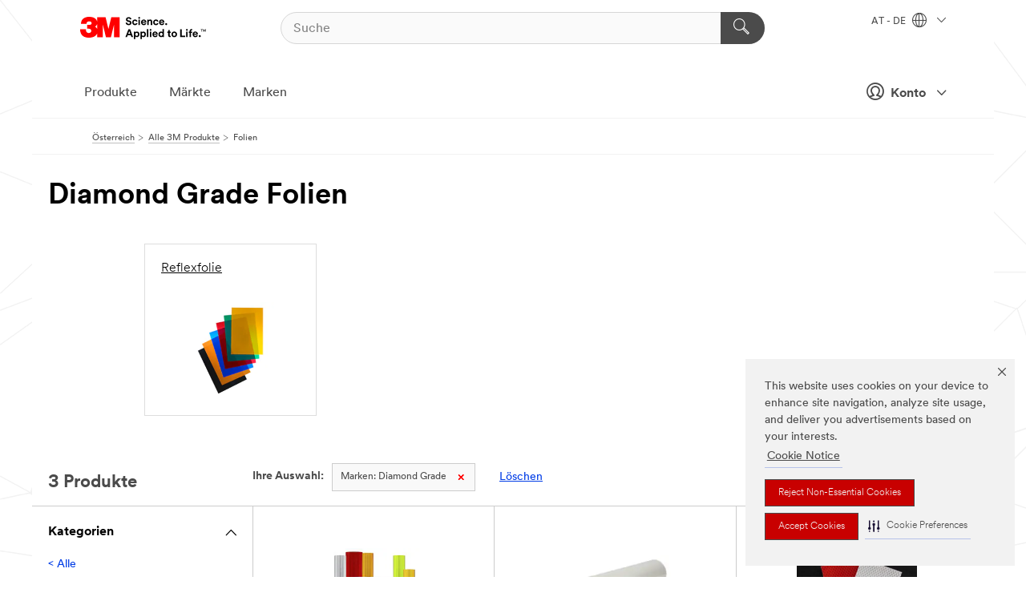

--- FILE ---
content_type: text/html; charset=UTF-8
request_url: https://www.3maustria.at/3M/de_AT/p/c/folien/b/diamond-grade/
body_size: 13787
content:
<!DOCTYPE html>
<html lang="de-AT">
 <head><meta http-equiv="X-UA-Compatible" content="IE=EDGE"><script type="text/javascript" src="https://cdn-prod.securiti.ai/consent/auto_blocking/0638aaa2-354a-44c0-a777-ea4db9f7bf8a/801f2468-8ca0-466a-9559-d3a44ea93778.js"></script><script>(function(){var s=document.createElement('script');s.src='https://cdn-prod.securiti.ai/consent/cookie-consent-sdk-loader.js';s.setAttribute('data-tenant-uuid', '0638aaa2-354a-44c0-a777-ea4db9f7bf8a');s.setAttribute('data-domain-uuid', '801f2468-8ca0-466a-9559-d3a44ea93778');s.setAttribute('data-backend-url', 'https://app.securiti.ai');s.setAttribute('data-skip-css', 'false');s.defer=true;var parent_node=document.head || document.body;parent_node.appendChild(s);})()</script><script src="https://tags.tiqcdn.com/utag/3m/redeploy-gdpr/prod/utag.sync.js"></script><script>if (typeof utag_data == 'undefined') utag_data = {};</script>
<title>Diamond Grade Folien | 3M Österreich</title>
  <meta charset="utf-8">
  <meta name="viewport" content="width=device-width, initial-scale=1.0">
<meta name="DCSext.Brand" content="Diamond Grade">
<meta name="DCSext.Business" content="Transport & Electronic Bus Group">
<meta name="DCSext.CDC" content="KT">
<meta name="DCSext.Dimension_FUZE_Featured_Brands" content="Diamond Grade">
<meta name="DCSext.Hierarchy" content="GPH10003">
<meta name="DCSext.ewcd_url" content="Z6_79L2HO02KO3O10Q639V7L0A534 | Z6_79L2HO02KGTNF0Q98PTB7K3T93">
<meta name="DCSext.locale" content="de_AT">
<meta name="DCSext.page" content="CORP_SNAPS_GPH_AT">
<meta name="DCSext.platform" content="FUZE">
<meta name="DCSext.site" content="CORP_SNAPS_GPH">
<meta name="WT.dcsvid" content="">
<meta name="application-name" content="MMM-ext">
<meta name="dc_coverage" content="AT">
<meta name="description" content="Folien">
<meta name="entity.categoryId" content="GPH10003">
<meta name="format-detection" content="telephone=no">
<meta name="generatedBySNAPS" content="true">
<meta http-equiv="cleartype" content="on">
<meta http-equiv="format-detection" content="telephone=no">
<meta http-equiv="imagetoolbar" content="no">
<meta name="mmmsite" content="CORP_SNAPS_GPH">
<meta name="pageTemplateId" content="PageSlot">
<meta name="mmm:serp" content="https://www.3maustria.at/3M/de_AT/p/c/folien/b/diamond-grade/"/>
<link rel="canonical" href="https://www.3maustria.at/3M/de_AT/p/c/folien/b/diamond-grade/" /><!--  <PageMap><DataObject type="server"><Attribute name="node">fd-3 | WebSphere_Portal</Attribute>
<Attribute name="placeUniquename">CORP_SNAPS_GPH</Attribute>
<Attribute name="sitebreadcrumb">Z6_79L2HO02KGTNF0Q98PTB7K3T93</Attribute>
<Attribute name="themeVersion">2025.12</Attribute>
<Attribute name="pageUniquename">CORP_SNAPS_GPH_AT</Attribute>
</DataObject>
<DataObject type="page"><Attribute name="site">Z6_79L2HO02KO3O10Q639V7L0A534 | CORP_SNAPS_GPH</Attribute>
<Attribute name="currentpage">Z6_79L2HO02KGTNF0Q98PTB7K3T93</Attribute>
<Attribute name="currentuniquename">CORP_SNAPS_GPH_AT</Attribute>
</DataObject>
</PageMap> --><link rel="shortcut icon" type="image/ico" href="/favicon.ico" />
<link rel="apple-touch-icon-precomposed" sizes="57x57" href="/3m_theme_assets/themes/3MTheme/assets/images/unicorn/3M_Bookmark_Icon_57x57.png" />
<link rel="apple-touch-icon-precomposed" sizes="60x60" href="/3m_theme_assets/themes/3MTheme/assets/images/unicorn/3M_Bookmark_Icon_60x60.png" />
<link rel="apple-touch-icon-precomposed" sizes="72x72" href="/3m_theme_assets/themes/3MTheme/assets/images/unicorn/3M_Bookmark_Icon_72x72.png" />
<link rel="apple-touch-icon-precomposed" sizes="76x76" href="/3m_theme_assets/themes/3MTheme/assets/images/unicorn/3M_Bookmark_Icon_76x76.png" />
<link rel="apple-touch-icon-precomposed" sizes="114x114" href="/3m_theme_assets/themes/3MTheme/assets/images/unicorn/3M_Bookmark_Icon_114x114.png" />
<link rel="apple-touch-icon-precomposed" sizes="120x120" href="/3m_theme_assets/themes/3MTheme/assets/images/unicorn/3M_Bookmark_Icon_120x120.png" />
<link rel="apple-touch-icon-precomposed" sizes="144x144" href="/3m_theme_assets/themes/3MTheme/assets/images/unicorn/3M_Bookmark_Icon_144x144.png" />
<link rel="apple-touch-icon-precomposed" sizes="152x152" href="/3m_theme_assets/themes/3MTheme/assets/images/unicorn/3M_Bookmark_Icon_152x152.png" />
<link rel="apple-touch-icon-precomposed" sizes="180x180" href="/3m_theme_assets/themes/3MTheme/assets/images/unicorn/3M_Bookmark_Icon_180x180.png" />
<meta name="msapplication-TileColor" content="#ffffff" />
<meta name="msapplication-square70x70logo" content="/3m_theme_assets/themes/3MTheme/assets/images/unicorn/smalltile.png" />
<meta name="msapplication-square150x150logo" content="/3m_theme_assets/themes/3MTheme/assets/images/unicorn/mediumtile.png" />
<meta name="msapplication-wide310x150logo" content="/3m_theme_assets/themes/3MTheme/assets/images/unicorn/widetile.png" />
<meta name="msapplication-square310x310logo" content="/3m_theme_assets/themes/3MTheme/assets/images/unicorn/largetile.png" />
<link rel="alternate" hreflang="es-GT" href="https://www.3m.com.gt/3M/es_GT/p/c/films-sheeting/b/diamond-grade/" /><link rel="alternate" hreflang="ko-KR" href="https://www.3m.co.kr/3M/ko_KR/p/c/films-sheeting/b/diamond-grade/" /><link rel="alternate" hreflang="es-MX" href="https://www.3m.com.mx/3M/es_MX/p/c/peliculas-laminas/b/diamond-grade/" /><link rel="alternate" hreflang="fr-BE" href="https://www.3mbelgique.be/3M/fr_BE/p/c/films/b/diamond-grade/" /><link rel="alternate" hreflang="es-PA" href="https://www.3m.com.pa/3M/es_PA/p/c/films-sheeting/b/diamond-grade/" /><link rel="alternate" hreflang="zh-TW" href="https://www.3m.com.tw/3M/zh_TW/p/c/films-sheeting/b/diamond-grade/" /><link rel="alternate" hreflang="es-HN" href="https://www.3m.com.hn/3M/es_HN/p/c/films-sheeting/b/diamond-grade/" /><link rel="alternate" hreflang="en-KW" href="https://www.3m.com.kw/3M/en_KW/p/c/films-sheeting/b/diamond-grade/" /><link rel="alternate" hreflang="hu-HU" href="https://www.3mmagyarorszag.hu/3M/hu_HU/p/c/foliak/b/diamond-grade/" /><link rel="alternate" hreflang="th-TH" href="https://www.3m.co.th/3M/th_TH/p/c/films-sheeting/b/diamond-grade/" /><link rel="alternate" hreflang="es-CL" href="https://www.3mchile.cl/3M/es_CL/p/c/peliculas-laminas/b/diamond-grade/" /><link rel="alternate" hreflang="da-DK" href="https://www.3mdanmark.dk/3M/da_DK/p/c/film-og-overdaekning/b/diamond-grade/" /><link rel="alternate" hreflang="tr-TR" href="https://www.3m.com.tr/3M/tr_TR/p/c/film-ve-kaplamalar/b/diamond-grade/" /><link rel="alternate" hreflang="en-JM" href="https://www.3m.com.jm/3M/en_JM/p/c/films-sheeting/b/diamond-grade/" /><link rel="alternate" hreflang="pt-PT" href="https://www.3m.com.pt/3M/pt_PT/p/c/peliculas/b/diamond-grade/" /><link rel="alternate" hreflang="vi-VN" href="https://www.3m.com.vn/3M/vi_VN/p/c/films-sheeting/b/diamond-grade/" /><link rel="alternate" hreflang="en-US" href="https://www.3m.com/3M/en_US/p/c/films-sheeting/b/diamond-grade/" /><link rel="alternate" hreflang="sv-SE" href="https://www.3msverige.se/3M/sv_SE/p/c/folier/b/diamond-grade/" /><link rel="alternate" hreflang="es-BO" href="https://www.3m.com.bo/3M/es_BO/p/c/films-sheeting/b/diamond-grade/" /><link rel="alternate" hreflang="en-SG" href="https://www.3m.com.sg/3M/en_SG/p/c/films-sheeting/b/diamond-grade/" /><link rel="alternate" hreflang="es-DO" href="https://www.3m.com.do/3M/es_DO/p/c/films-sheeting/b/diamond-grade/" /><link rel="alternate" hreflang="en-NZ" href="https://www.3mnz.co.nz/3M/en_NZ/p/c/films-sheeting/b/diamond-grade/" /><link rel="alternate" hreflang="es-UY" href="https://www.3m.com.uy/3M/es_UY/p/c/films-sheeting/b/diamond-grade/" /><link rel="alternate" hreflang="de-CH" href="https://www.3mschweiz.ch/3M/de_CH/p/c/folien/b/diamond-grade/" /><link rel="alternate" hreflang="en-HR" href="https://www.3m.com.hr/3M/hr_HR/p/c/films-sheeting/b/diamond-grade/" /><link rel="alternate" hreflang="en-LV" href="https://www.3m.com.lv/3M/lv_LV/p/c/films-sheeting/b/diamond-grade/" /><link rel="alternate" hreflang="en-ZA" href="https://www.3m.co.za/3M/en_ZA/p/c/films-sheeting/b/diamond-grade/" /><link rel="alternate" hreflang="fi-FI" href="https://www.3msuomi.fi/3M/fi_FI/p/c/kalvot/b/diamond-grade/" /><link rel="alternate" hreflang="en-IL" href="https://www.3misrael.co.il/3M/en_IL/p/c/films-sheeting/b/diamond-grade/" /><link rel="alternate" hreflang="fr-FR" href="https://www.3mfrance.fr/3M/fr_FR/p/c/films/b/diamond-grade/" /><link rel="alternate" hreflang="de-AT" href="https://www.3maustria.at/3M/de_AT/p/c/folien/b/diamond-grade/" /><link rel="alternate" hreflang="uk-UA" href="https://www.3m.com.ua/3M/uk_UA/p/c/plivki/b/diamond-grade/" /><link rel="alternate" hreflang="fr-CH" href="https://www.3msuisse.ch/3M/fr_CH/p/c/films/b/diamond-grade/" /><link rel="alternate" hreflang="en-ID" href="https://www.3m.co.id/3M/en_ID/p/c/films-sheeting/b/diamond-grade/" /><link rel="alternate" hreflang="no-NO" href="https://www.3mnorge.no/3M/no_NO/p/c/folier/b/diamond-grade/" /><link rel="alternate" hreflang="en-AU" href="https://www.3m.com.au/3M/en_AU/p/c/films-sheeting/b/diamond-grade/" /><link rel="alternate" hreflang="en-LB" href="https://www.3m.com/3M/en_LB/p/c/films-sheeting/b/diamond-grade/" /><link rel="alternate" hreflang="nl-NL" href="https://www.3mnederland.nl/3M/nl_NL/p/c/folies/b/diamond-grade/" /><link rel="alternate" hreflang="fr-CA" href="https://www.3mcanada.ca/3M/fr_CA/p/c/pellicules/b/diamond-grade/" /><link rel="alternate" hreflang="es-AR" href="https://www.3m.com.ar/3M/es_AR/p/c/peliculas-laminas/b/diamond-grade/" /><link rel="alternate" hreflang="es-CR" href="https://www.3m.co.cr/3M/es_CR/p/c/peliculas-laminas/b/diamond-grade/" /><link rel="alternate" hreflang="en-MY" href="https://www.3m.com.my/3M/en_MY/p/c/films-sheeting/b/diamond-grade/" /><link rel="alternate" hreflang="es-SV" href="https://www.3m.com.sv/3M/es_SV/p/c/films-sheeting/b/diamond-grade/" /><link rel="alternate" hreflang="pt-BR" href="https://www.3m.com.br/3M/pt_BR/p/c/filmes-peliculas/b/diamond-grade/" /><link rel="alternate" hreflang="de-DE" href="https://www.3mdeutschland.de/3M/de_DE/p/c/folien/b/diamond-grade/" /><link rel="alternate" hreflang="en-BG" href="https://www.3mbulgaria.bg/3M/bg_BG/p/c/films-sheeting/b/diamond-grade/" /><link rel="alternate" hreflang="cs-CZ" href="https://www.3m.cz/3M/cs_CZ/p/c/folie/b/diamond-grade/" /><link rel="alternate" hreflang="en-AE" href="https://www.3mae.ae/3M/en_AE/p/c/films-sheeting/b/diamond-grade/" /><link rel="alternate" hreflang="pl-PL" href="https://www.3mpolska.pl/3M/pl_PL/p/c/folie/b/diamond-grade/" /><link rel="alternate" hreflang="en-RS" href="https://www.3m.co.rs/3M/sr_RS/p/c/films-sheeting/b/diamond-grade/" /><link rel="alternate" hreflang="en-EE" href="https://www.3m.com.ee/3M/et_EE/p/c/films-sheeting/b/diamond-grade/" /><link rel="alternate" hreflang="sk-SK" href="https://www.3mslovensko.sk/3M/sk_SK/p/c/folie/b/diamond-grade/" /><link rel="alternate" hreflang="en-HK" href="https://www.3m.com.hk/3M/en_HK/p/c/films-sheeting/b/diamond-grade/" /><link rel="alternate" hreflang="it-IT" href="https://www.3mitalia.it/3M/it_IT/p/c/pellicole/b/diamond-grade/" /><link rel="alternate" hreflang="en-RO" href="https://www.3m.com.ro/3M/ro_RO/p/c/films-sheeting/b/diamond-grade/" /><link rel="alternate" hreflang="en-IE" href="https://www.3mireland.ie/3M/en_IE/p/c/films-sheeting/b/diamond-grade/" /><link rel="alternate" hreflang="en-CA" href="https://www.3mcanada.ca/3M/en_CA/p/c/films-sheeting/b/diamond-grade/" /><link rel="alternate" hreflang="en-NG" href="https://www.3mnigeria.com.ng/3M/en_NG/p/c/films-sheeting/b/diamond-grade/" /><link rel="alternate" hreflang="en-PK" href="https://www.3m.com.pk/3M/en_PK/p/c/films-sheeting/b/diamond-grade/" /><link rel="alternate" hreflang="nl-BE" href="https://www.3mbelgie.be/3M/nl_BE/p/c/folies/b/diamond-grade/" /><link rel="alternate" hreflang="en-KE" href="https://www.3m.co.ke/3M/en_KE/p/c/films-sheeting/b/diamond-grade/" /><link rel="alternate" hreflang="es-ES" href="https://www.3m.com.es/3M/es_ES/p/c/laminas-vinilos-y-filtros/b/diamond-grade/" /><link rel="alternate" hreflang="en-MA" href="https://www.3mmaroc.ma/3M/fr_MA/p/c/films-sheeting/b/diamond-grade/" /><link rel="alternate" hreflang="es-CO" href="https://www.3m.com.co/3M/es_CO/p/c/peliculas-laminas/b/diamond-grade/" /><link rel="alternate" hreflang="en-SI" href="https://www.3m.com/3M/sl_SI/p/c/films-sheeting/b/diamond-grade/" /><link rel="alternate" hreflang="en-QA" href="https://www.3m.com.qa/3M/en_QA/p/c/films-sheeting/b/diamond-grade/" /><link rel="alternate" hreflang="en-KZ" href="https://www.3mkazakhstan.com/3M/ru_KZ/p/c/films-sheeting/b/diamond-grade/" /><link rel="alternate" hreflang="en-SA" href="https://www.3m.com.sa/3M/en_SA/p/c/films-sheeting/b/diamond-grade/" /><link rel="alternate" hreflang="en-LT" href="https://www.3mlietuva.lt/3M/lt_LT/p/c/films-sheeting/b/diamond-grade/" /><link rel="alternate" hreflang="es-PY" href="https://www.3m.com.py/3M/es_PY/p/c/films-sheeting/b/diamond-grade/" /><link rel="alternate" hreflang="en-GR" href="https://www.3mhellas.gr/3M/el_GR/p/c/films-sheeting/b/diamond-grade/" /><link rel="alternate" hreflang="es-EC" href="https://www.3m.com.ec/3M/es_EC/p/c/films-sheeting/b/diamond-grade/" /><link rel="alternate" hreflang="en-IN" href="https://www.3mindia.in/3M/en_IN/p/c/films-sheeting/b/diamond-grade/" /><link rel="alternate" hreflang="es-NI" href="https://www.3m.com.ni/3M/es_NI/p/c/peliculas-laminas/b/diamond-grade/" /><link rel="alternate" hreflang="en-TT" href="https://www.3m.com.tt/3M/en_TT/p/c/films-sheeting/b/diamond-grade/" /><link rel="alternate" hreflang="es-PE" href="https://www.3m.com.pe/3M/es_PE/p/c/peliculas-laminas/b/diamond-grade/" /><link rel="alternate" hreflang="en-PH" href="https://www.3mphilippines.com.ph/3M/en_PH/p/c/films-sheeting/b/diamond-grade/" /><link rel="alternate" hreflang="en-GB" href="https://www.3m.co.uk/3M/en_GB/p/c/films-sheeting/b/diamond-grade/" /><link rel="stylesheet" href="/3m_theme_assets/themes/3MTheme/assets/css/build/phoenix.css?v=3.183.1" />
<link rel="stylesheet" href="/3m_theme_assets/themes/3MTheme/assets/css/unicorn-icons.css?v=3.183.1" />
<link rel="stylesheet" media="print" href="/3m_theme_assets/themes/3MTheme/assets/css/build/unicorn-print.css?v=3.183.1" />
<link rel="stylesheet" href="/3m_theme_assets/static/MDS/mammoth.css?v=3.183.1" />
<!--[if IE]><![endif]-->
<!--[if (IE 8)|(IE 7)]>
<script type="text/javascript">
document.getElementById("js-main_style").setAttribute("href", "");
</script>

<![endif]-->
<!--[if lte IE 6]><![endif]-->
<script type="text/javascript" src="/3m_theme_assets/themes/3MTheme/assets/scripts/mmmSettings.js"></script><link rel="stylesheet" href="/3m_theme_assets/themes/3MTheme/assets/css/build/gsn.css" />
<link rel="stylesheet" href="/3m_theme_assets/themes/3MTheme/assets/css/static/MyAccountDropdown/MyAccountDropdown.css" />


<script>(window.BOOMR_mq=window.BOOMR_mq||[]).push(["addVar",{"rua.upush":"false","rua.cpush":"false","rua.upre":"false","rua.cpre":"false","rua.uprl":"false","rua.cprl":"false","rua.cprf":"false","rua.trans":"","rua.cook":"false","rua.ims":"false","rua.ufprl":"false","rua.cfprl":"false","rua.isuxp":"false","rua.texp":"norulematch","rua.ceh":"false","rua.ueh":"false","rua.ieh.st":"0"}]);</script>
                              <script>!function(e){var n="https://s.go-mpulse.net/boomerang/";if("False"=="True")e.BOOMR_config=e.BOOMR_config||{},e.BOOMR_config.PageParams=e.BOOMR_config.PageParams||{},e.BOOMR_config.PageParams.pci=!0,n="https://s2.go-mpulse.net/boomerang/";if(window.BOOMR_API_key="UWRYR-C88R8-XEZDS-AZ97P-LXP2F",function(){function e(){if(!o){var e=document.createElement("script");e.id="boomr-scr-as",e.src=window.BOOMR.url,e.async=!0,i.parentNode.appendChild(e),o=!0}}function t(e){o=!0;var n,t,a,r,d=document,O=window;if(window.BOOMR.snippetMethod=e?"if":"i",t=function(e,n){var t=d.createElement("script");t.id=n||"boomr-if-as",t.src=window.BOOMR.url,BOOMR_lstart=(new Date).getTime(),e=e||d.body,e.appendChild(t)},!window.addEventListener&&window.attachEvent&&navigator.userAgent.match(/MSIE [67]\./))return window.BOOMR.snippetMethod="s",void t(i.parentNode,"boomr-async");a=document.createElement("IFRAME"),a.src="about:blank",a.title="",a.role="presentation",a.loading="eager",r=(a.frameElement||a).style,r.width=0,r.height=0,r.border=0,r.display="none",i.parentNode.appendChild(a);try{O=a.contentWindow,d=O.document.open()}catch(_){n=document.domain,a.src="javascript:var d=document.open();d.domain='"+n+"';void(0);",O=a.contentWindow,d=O.document.open()}if(n)d._boomrl=function(){this.domain=n,t()},d.write("<bo"+"dy onload='document._boomrl();'>");else if(O._boomrl=function(){t()},O.addEventListener)O.addEventListener("load",O._boomrl,!1);else if(O.attachEvent)O.attachEvent("onload",O._boomrl);d.close()}function a(e){window.BOOMR_onload=e&&e.timeStamp||(new Date).getTime()}if(!window.BOOMR||!window.BOOMR.version&&!window.BOOMR.snippetExecuted){window.BOOMR=window.BOOMR||{},window.BOOMR.snippetStart=(new Date).getTime(),window.BOOMR.snippetExecuted=!0,window.BOOMR.snippetVersion=12,window.BOOMR.url=n+"UWRYR-C88R8-XEZDS-AZ97P-LXP2F";var i=document.currentScript||document.getElementsByTagName("script")[0],o=!1,r=document.createElement("link");if(r.relList&&"function"==typeof r.relList.supports&&r.relList.supports("preload")&&"as"in r)window.BOOMR.snippetMethod="p",r.href=window.BOOMR.url,r.rel="preload",r.as="script",r.addEventListener("load",e),r.addEventListener("error",function(){t(!0)}),setTimeout(function(){if(!o)t(!0)},3e3),BOOMR_lstart=(new Date).getTime(),i.parentNode.appendChild(r);else t(!1);if(window.addEventListener)window.addEventListener("load",a,!1);else if(window.attachEvent)window.attachEvent("onload",a)}}(),"".length>0)if(e&&"performance"in e&&e.performance&&"function"==typeof e.performance.setResourceTimingBufferSize)e.performance.setResourceTimingBufferSize();!function(){if(BOOMR=e.BOOMR||{},BOOMR.plugins=BOOMR.plugins||{},!BOOMR.plugins.AK){var n=""=="true"?1:0,t="",a="amh2z3yxhuqq62l3urxa-f-14c1594a8-clientnsv4-s.akamaihd.net",i="false"=="true"?2:1,o={"ak.v":"39","ak.cp":"832420","ak.ai":parseInt("281472",10),"ak.ol":"0","ak.cr":33,"ak.ipv":4,"ak.proto":"h2","ak.rid":"9a828608","ak.r":45721,"ak.a2":n,"ak.m":"dscx","ak.n":"essl","ak.bpcip":"3.15.172.0","ak.cport":53492,"ak.gh":"23.33.25.17","ak.quicv":"","ak.tlsv":"tls1.3","ak.0rtt":"","ak.0rtt.ed":"","ak.csrc":"-","ak.acc":"","ak.t":"1769710702","ak.ak":"hOBiQwZUYzCg5VSAfCLimQ==/9iDPAbadqw/uCOYvTRKRP5WkD+faBMoLreZdXgX/NizdsAsFNlyfV9OmEK720/EwMJXrK6xEuyM2H+fHwtngwnyaoCXqQD73fCapj5geYx538K9o5Hltd1HjvU3Qhq3e3LNFXWvuONLtha3Bv1bEsledBJL2YMxmeGNJr4nSkuDoPdFjRcAJP+m1fU8P5AHoKUK9MvCHa6bX/XIBWonw80mNal+fC4OuJ56n0nESNDgUu4HChgCKs50TPuAUFqr6vBDDUqjZI/5flmw6QRoILJs8mFZagk3GB8aWvmfWRfNMG4kZm41RjTvjr9yJ/Q81kly9KiqIsfm1dpuDW5rI5tZFK0Mgf0XjtHdYryHBViCHQBHMYOcIaQyDAjroW9sdJzt8pYCsRLel40/eWJIS530VZe0HeUx/pco8vMxerM=","ak.pv":"279","ak.dpoabenc":"","ak.tf":i};if(""!==t)o["ak.ruds"]=t;var r={i:!1,av:function(n){var t="http.initiator";if(n&&(!n[t]||"spa_hard"===n[t]))o["ak.feo"]=void 0!==e.aFeoApplied?1:0,BOOMR.addVar(o)},rv:function(){var e=["ak.bpcip","ak.cport","ak.cr","ak.csrc","ak.gh","ak.ipv","ak.m","ak.n","ak.ol","ak.proto","ak.quicv","ak.tlsv","ak.0rtt","ak.0rtt.ed","ak.r","ak.acc","ak.t","ak.tf"];BOOMR.removeVar(e)}};BOOMR.plugins.AK={akVars:o,akDNSPreFetchDomain:a,init:function(){if(!r.i){var e=BOOMR.subscribe;e("before_beacon",r.av,null,null),e("onbeacon",r.rv,null,null),r.i=!0}return this},is_complete:function(){return!0}}}}()}(window);</script></head>
<body class="MMM--bodyContain MMM--body_1440"><div class="MMM--skipMenu" id="top"><ul class="MMM--skipList"><li><a href="#js-gsnMenu">Wechseln zur AT Navigation</a></li><li><a href="#ssnMenu">Wechseln zur CORP_SNAPS_GPH Navigation</a></li><li><a href="#pageContent">Zum Seiteninhalt</a></li><li><a href="#js-searchBar">Zur Suche</a></li><li><a href="#help--links">Zum Kontakt</a></li><li><a href="/3M/de_AT/unternehmen-alpine/site-map/">Zur Sitemap</a></li></ul>
</div>

    <div id="js-bodyWrapper" class="MMM--themeWrapper">
        <div class="m-dropdown-list_overlay"></div>
    <nav class="m-nav">      
      <div class="is-header_container h-fitWidth m-header_container">
        <div class="m-header">          
          <a href="/3M/de_AT/unternehmen-alpine/" aria-label="3M Logo - Opens in a new window" class="is-3MLogo m-header_logo l-smallMarginRight h-linkNoUnderline l-centerVertically" title="3M in Österreich">
            <img class="h-onDesktop m-header_logoImg" src="/3m_theme_assets/themes/3MTheme/assets/images/unicorn/Logo.svg" alt="3M Logo" />
            <img class="h-notOnDesktop l-img" src="/3m_theme_assets/themes/3MTheme/assets/images/unicorn/Logo_mobile.png" alt="3M Logo" />
          </a>                          

          

<div class="m-header_search l-smallMarginRight">
  <form class="h-fitHeight" id="typeahead-root" action="/3M/de_AT/p/">
    <input id="js-searchBar" class="m-header_searchbar h-fitWidth h-fitHeight l-centerVertically is-searchbar" name="Ntt" type="search" placeholder="Suche" aria-label="Suche">
    <button class="m-header_searchbutton" type="submit" value="Suche" aria-label="Suche">
      <i class="MMM--icn MMM--icn_search color--white"></i>
    </button>
  </form>
</div>


          <div style="display: inline-block" class="h-notOnDesktop">
            <div class="m-header_menu l-centerVertically h-notOnDesktop">
              <a href="#" class="h-linkNoUnderline link--dark is-header_menuLink is-collapsed m-header_menuLink" aria-haspopup="true" aria-controls="navOptions" aria-label="Öffnen Sie die Navigation" data-openlabel="Öffnen Sie die Navigation" data-closelabel="Schliessen">
                <i class="MMM--icn MMM--icn_hamburgerMenu is-header_menuIcon m-header_menuIcn"></i>
              </a>
              <i class="MMM--icn MMM--icn_close link--dark m-header_hiddenIcn m-header_menuIcn"></i>
            </div>
          </div>
          <div class="m-header--fix"></div>
        </div>
                
        
        <div class="m-header-madbar h-notOnDesktop">
          <div class="MAD-Bar">
            <div class="m-account mad-section">
              
              <a href="#" role="button" class="m-btn m-btn--free font--size m-navbar_loginBtn m-navbar_profileBtn link--dark is-header_madSI is-closed is-signInToggle" target="_self">
                <i class="MMM--icn MMM--icn_userHollow large-icn"></i>
                Konto
                <i class="MMM--icn MMM--icn_down_arrow mad-barSI-arrow"></i>
              </a>
              
            </div>
          </div>
        </div>
                
        <div class="m-header_overlay"></div>
        
        <!-- Profile Management Pop-Up -->
              <div class="m-navbar m-navbar-noStyle">
               <div class=" is-signInPopUp h-hidden">
                <div class="m-navbar_signInPopup font--standard mad-menu-container" aria-modal="true">                           
                  
                  <div class="signIn-linkBox">
                    <a href="https://order.3m.com/store/bComAustriaSite/de_AT/login">Bei 3M bCom anmelden</a>
                  </div>
                </div> 
               </div> 
              </div>            
            

        <div class="is-dropdown h-hidden m-navbar_container">
          <div class="m-navbar_overlay h-fitHeight h-notOnMobile is-overlay h-notOnDesktop"></div>
          <div class="m-navbar">
            <div class="m-navbar_level-1 js-navbar_level-1">

              
	          <div class="m-navbar_login m-navbar_loginProfile h-notOnMobile h-notOnTablet h-onDesktop">
              <div class="mad-section">
                <a href="#" class="m-btn m-btn--free font--size m-navbar_loginBtn m-navbar_signInBtn link--dark is-signInToggle is-header_madDesktopSI">
                  <i class="MMM--icn MMM--icn_userHollow l-centerVertically large-icn" style="padding-left: 10px; font-weight: bold;"></i>
                  Konto
                  <i class="MMM--icn mad-barSI-arrow MMM--icn_down_arrow" style="padding-left: 10px; font-size: 11px;"></i>
                </a>
              </div>
            </div>
 
              <div class="m-navbar_localization l-centerVertically">
                <a href="#" class="link--dark l-centerVertically is-localeToggle">AT - DE
                  <i class="MMM--icn MMM--icn_localizationGlobe l-centerVertically m-navbar_localGlobe" style="padding-left: 5px;"></i>
                  <i class="MMM--icn MMM--icn_down_arrow h-onDesktop" style="padding-left: 10px; font-size: 11px;"></i></a>
              </div>
              <div id="js-gsnMenu" class="m-navbar_nav">

                
<ul id="navOptions" role="menubar">
<li class="m-navbar_listItem">
        <a href="#" id="navbar_link-products" class="is-navbar_link m-navbar_link" aria-haspopup="true" aria-expanded="false">Produkte</a>
      </li><li class="m-navbar_listItem">
        <a href="#" id="navbar_link-industries" class="is-navbar_link m-navbar_link" aria-haspopup="true" aria-expanded="false">Märkte</a>
      </li><li class="m-navbar_listItem">
          <a href="/3M/de_AT/unternehmen-alpine/our-brands/" class="m-navbar_link">Marken</a>
        </li>
        
</ul>
<div class="m-navbar_localOverlay is-localePopUp h-hidden">
  <div class="m-navbar_localPopup m-navbar_popup font--standard" aria-modal="true" role="dialog" aria-label="language switcher dialog">
    <button
      class="m-navbar-localClose m-btn--close color--silver is-close h-notOnDesktop"
      aria-label="Schliessen"><i class="MMM--icn MMM--icn_close"></i></button>
    <div class="font--standard m-navbar_popupTitle">3M in Österreich</div>
    <form>
      <div class="font--standard m-navbar_popupOptions"><input type="radio" name="locale" value="https://www.3maustria.at/3M/de_AT/p/c/folien/b/diamond-grade/" id="locale-at-de" class="m-radioInput" checked>
      	    <label class="m-radioInput_label" for="locale-at-de">Deutsch - DE</label><br></div>
      <a href="https://www.3m.com/3M/en_US/select-location/" aria-label="Change 3M Location" class="link">Change 3M Location</a>
      <button type="submit" value="Einreichen" class="m-btn m-btn--red m-navbar_localeSave is-saveLocale">Speichern</button>
    </form>
  </div>
  <div class="m-overlay h-onDesktop is-close"></div>
</div>
              </div>
            </div>

            <div class="m-dropdown-list js-navbar_level-2">

              <!-- Dropdown Lists Header -->
<div class="m-dropdown-list_header">
  <button class="m-dropdown-list_backBtn js-dropdown-list_backBtn">
    <i class="MMM--icn MMM--icn_lt2"></i>
  </button>
  <div class="m-dropdown-list_title">
<label id="dropdown-list_products-title">Produkte</label>
      <label id="dropdown-list_industries-title">Märkte</label>
      
  </div>
</div><!-- End of the dropdown list header --><ul id="products-list" class="l-dropdown-list_container" role="menu" aria-hidden="true"><li class="l-dropdown-list" role="menuitem">
      <a href="/3M/de_AT/p/c/advanced-materials/" aria-label="Advanced Materials" class="isInside MMM--basicLink">
        Advanced Materials
      </a>
    </li><li class="l-dropdown-list" role="menuitem">
      <a href="/3M/de_AT/p/c/automobil/" aria-label="Auto- und Montageteile" class="isInside MMM--basicLink">
        Auto- und Montageteile
      </a>
    </li><li class="l-dropdown-list" role="menuitem">
      <a href="/3M/de_AT/p/c/beschichtungen/" aria-label="Beschichtungen" class="isInside MMM--basicLink">
        Beschichtungen
      </a>
    </li><li class="l-dropdown-list" role="menuitem">
      <a href="/3M/de_AT/p/c/beschilderung-und-kennzeichnung/" aria-label="Beschilderung und Kennzeichnung" class="isInside MMM--basicLink">
        Beschilderung und Kennzeichnung
      </a>
    </li><li class="l-dropdown-list" role="menuitem">
      <a href="/3M/de_AT/p/c/buro-schreibtisch/" aria-label="Büro + Schreibtisch" class="isInside MMM--basicLink">
        Büro + Schreibtisch
      </a>
    </li><li class="l-dropdown-list" role="menuitem">
      <a href="/3M/de_AT/p/c/elektronikbauteile/" aria-label="Elektronikbauteile" class="isInside MMM--basicLink">
        Elektronikbauteile
      </a>
    </li><li class="l-dropdown-list" role="menuitem">
      <a href="/3M/de_AT/p/c/elektronisk/" aria-label="Elektronisk" class="isInside MMM--basicLink">
        Elektronisk
      </a>
    </li><li class="l-dropdown-list" role="menuitem">
      <a href="/3M/de_AT/p/c/etiketten/" aria-label="Etiketten" class="isInside MMM--basicLink">
        Etiketten
      </a>
    </li><li class="l-dropdown-list" role="menuitem">
      <a href="/3M/de_AT/p/c/folien/" aria-label="Folien" class="isInside MMM--basicLink">
        Folien
      </a>
    </li><li class="l-dropdown-list" role="menuitem">
      <a href="/3M/de_AT/p/c/haushalt/" aria-label="Haushalt" class="isInside MMM--basicLink">
        Haushalt
      </a>
    </li><li class="l-dropdown-list" role="menuitem">
      <a href="/3M/de_AT/p/c/isolation/" aria-label="Isolation" class="isInside MMM--basicLink">
        Isolation
      </a>
    </li><li class="l-dropdown-list" role="menuitem">
      <a href="/3M/de_AT/p/c/klebebander/" aria-label="Klebebänder" class="isInside MMM--basicLink">
        Klebebänder
      </a>
    </li><li class="l-dropdown-list" role="menuitem">
      <a href="/3M/de_AT/p/c/klebstoffe/" aria-label="Klebestoffe, Dichtmassen und Füllstoffe" class="isInside MMM--basicLink">
        Klebestoffe, Dichtmassen und Füllstoffe
      </a>
    </li><li class="l-dropdown-list" role="menuitem">
      <a href="/3M/de_AT/p/c/medizinisch/" aria-label="Medizinisch" class="isInside MMM--basicLink">
        Medizinisch
      </a>
    </li><li class="l-dropdown-list" role="menuitem">
      <a href="/3M/de_AT/p/c/personliche-schutzausrustung/" aria-label="Persönliche Schutzausrüstung" class="isInside MMM--basicLink">
        Persönliche Schutzausrüstung
      </a>
    </li><li class="l-dropdown-list" role="menuitem">
      <a href="/3M/de_AT/p/c/prozesshilfen-applikationshilfen/" aria-label="Prozesshilfen & Applikationshilfen" class="isInside MMM--basicLink">
        Prozesshilfen & Applikationshilfen
      </a>
    </li><li class="l-dropdown-list" role="menuitem">
      <a href="/3M/de_AT/p/c/reinigungszubehor/" aria-label="Reinigungszubehör" class="isInside MMM--basicLink">
        Reinigungszubehör
      </a>
    </li><li class="l-dropdown-list" role="menuitem">
      <a href="/3M/de_AT/p/c/schleifmittel/" aria-label="Schleifmittel" class="isInside MMM--basicLink">
        Schleifmittel
      </a>
    </li><li class="l-dropdown-list" role="menuitem">
      <a href="/3M/de_AT/p/c/schleifpasten-und-polituren/" aria-label="Schleifpasten und Polituren" class="isInside MMM--basicLink">
        Schleifpasten und Polituren
      </a>
    </li><li class="l-dropdown-list" role="menuitem">
      <a href="/3M/de_AT/p/c/schmiermittel/" aria-label="Schmiermittel" class="isInside MMM--basicLink">
        Schmiermittel
      </a>
    </li><li class="l-dropdown-list_last-item" role="menuitem"><a class="l-dropdown-list_view-all-products" href="/3M/de_AT/p/">Alle Produkte anzeigen</a>     
      <button class="m-btn js-backtoTopBtn">
        <i class="MMM--icn MMM--icn_arrowUp"></i>
      </button>
    </li></ul>
<ul id="industries-list" class="l-dropdown-list_container" role="menu" aria-hidden="true"><li class="l-dropdown-list" role="menuitem">
      <a href="/3M/de_AT/architektur-bau-alpine/" aria-label="Architektur und Bau" class="MMM--basicLink">
        Architektur und Bau
      </a>
    </li><li class="l-dropdown-list" role="menuitem">
      <a href="/3M/de_AT/elektronik-alpine/" aria-label="Elektronik" class="MMM--basicLink">
        Elektronik
      </a>
    </li><li class="l-dropdown-list" role="menuitem">
      <a href="/3M/de_AT/energie-alpine/" aria-label="Energie" class="MMM--basicLink">
        Energie
      </a>
    </li><li class="l-dropdown-list" role="menuitem">
      <a href="/3M/de_AT/gewerbe-handel-alpine/" aria-label="Gewerbe und Handel" class="MMM--basicLink">
        Gewerbe und Handel
      </a>
    </li><li class="l-dropdown-list" role="menuitem">
      <a href="/3M/de_AT/privatkunden-alpine/" aria-label="Produkte für den Privatkunden" class="MMM--basicLink">
        Produkte für den Privatkunden
      </a>
    </li><li class="l-dropdown-list" role="menuitem">
      <a href="/3M/de_AT/produktion-verarbeitung-alpine/" aria-label="Produktion und Verarbeitun" class="MMM--basicLink">
        Produktion und Verarbeitun
      </a>
    </li><li class="l-dropdown-list" role="menuitem">
      <a href="/3M/de_AT/sicherheit-alpine/" aria-label="Sicherheit" class="MMM--basicLink">
        Sicherheit
      </a>
    </li><li class="l-dropdown-list" role="menuitem">
      <a href="/3M/de_AT/transport-verkehr-alpine/" aria-label="Transport und Verkehr" class="MMM--basicLink">
        Transport und Verkehr
      </a>
    </li><li class="l-dropdown-list" role="menuitem">
      <a href="/3M/de_AT/automotive-alpine/" aria-label="Transportindustrie" class="MMM--basicLink">
        Transportindustrie
      </a>
    </li><div class="l-dropdown-list_industries-image">
      <img class="img img_stretch mix-MMM--img_fancy" src="https://multimedia.3m.com/mws/media/1812021O/industry-feature-image.png" alt="Ein Autofabrikarbeiter, der die Autoproduktionslinie inspiziert.">
      <p>Bei 3M entdecken und innovieren wir in nahezu jeder Branche, um Probleme auf der ganzen Welt zu lösen.</p>
    </div></ul>


            </div>            
          </div>
        </div>
      </div>
    </nav>
    <div class="m-navbar_profileOverlay is-profileToggle is-close h-hidden"></div>
    <div class="m-navbar_signInOverlay m-overlay is-signInToggle is-close h-hidden"></div>
<div class="MMM--site-bd">
  <div class="MMM--grids" id="pageContent">
  <div class="MMM--siteNav">
  <div class="MMM--breadcrumbs_theme">
  <ol class="MMM--breadcrumbs-list" itemscope itemtype="https://schema.org/BreadcrumbList"><li itemprop="itemListElement" itemscope itemtype="https://schema.org/ListItem"><a href="/3M/de_AT/unternehmen-alpine/" itemprop="item"><span itemprop="name">Österreich</span></a><i class="MMM--icn MMM--icn_breadcrumb"></i>
          <meta itemprop="position" content="1" /></li><li itemprop="itemListElement" itemscope itemtype="https://schema.org/ListItem"><a href="/3M/de_AT/p/" itemprop="item"><span itemprop="name">Alle 3M Produkte</span></a><i class="MMM--icn MMM--icn_breadcrumb"></i>
          <meta itemprop="position" content="2" /></li><li itemprop="itemListElement" itemscope itemtype="https://schema.org/ListItem"><span itemprop="name">Folien</span><link itemprop="url" href="#"><meta itemprop="position" content="3" /></li></ol>
  
</div>

        </div><div class="hiddenWidgetsDiv">
	<!-- widgets in this container are hidden in the UI by default -->
	<div class='component-container ibmDndRow hiddenWidgetsContainer id-Z7_79L2HO02KGTNF0Q98PTB7K3TP6' name='ibmHiddenWidgets' ></div><div style="clear:both"></div>
</div>

<div class="MMM--grids">
  <div class='component-container MMM--grids-col_single MMM--grids-col ibmDndColumn id-Z7_79L2HO02KGTNF0Q98PTB7K3TP1' name='ibmMainContainer' ><div class='component-control id-Z7_79L2HO02KGTNF0Q98PTB7K3NJ7' ><span id="Z7_79L2HO02KGTNF0Q98PTB7K3NJ7"></span><html><head><meta name="viewport" content="width=device-width"/><script>window.__INITIAL_DATA = {"queryId":"0652689f-2bc6-46d7-b2d4-07b72edfc346","endpoints":{"pcpShowNext":"https://www.3maustria.at/snaps2/api/pcp-show-next/https/www.3maustria.at/3M/de_AT/p/c/folien/b/diamond-grade/","pcpFilter":"https://www.3maustria.at/snaps2/api/pcp/https/www.3maustria.at/3M/de_AT/p/c/folien/b/diamond-grade/","analyticsUrl":"https://searchapi.3m.com/search/analytics/v1/public/signal/?client=3mcom","pcpShowMoreHidden":"","snapServerUrl":"https://www.3maustria.at/snaps2/"},"total":3,"greater":false,"items":[{"hasMoreOptions":true,"imageUrl":"https://multimedia.3m.com/mws/media/2526286J/product-family-image-3m-diamond-grade-dg-reflective-sheeting-series-4000.jpg","altText":"dg3-reflective-sheeting-series-4000-family.tif","name":"3M™ Diamond Grade™ DG³ reflektierende Folie Serie 4000","url":"https://www.3maustria.at/3M/de_AT/p/d/b00050505/","isParent":true,"position":0,"stockNumber":"B00050505","originalMmmid":"B00050505","displayScope":["3mcom"]},{"hasMoreOptions":true,"imageUrl":"https://multimedia.3m.com/mws/media/1150056J/3m-diamond-grade-dg-reflective-sheeting-crop.jpg","altText":"3M™ Diamond Grade™ DG³  Reflexfolie 4090","name":"3M™ Diamond Grade™ DG³ reflektierende Folie für den Digitaldruck 4090","url":"https://www.3maustria.at/3M/de_AT/p/d/b5005035152/","isParent":true,"position":1,"stockNumber":"B5005035152","originalMmmid":"B5005035152","displayScope":["3mcom"]},{"hasMoreOptions":false,"imageUrl":"https://multimedia.3m.com/mws/media/1053098J/3910fp.jpg","altText":"3910FP.jpg","name":"3M™ Diamond Grade™ Prismatische Reflexfolie für Digitaldruck 3924 UDS, fluoreszierend orange, 1220 mm x 45.7 m, 1 Rolle/Karton","url":"https://www.3maustria.at/3M/de_AT/p/d/b00050528/","isParent":true,"position":2,"stockNumber":"B00050528","originalMmmid":"B00050528","upc":"08887862445277","displayScope":["3mcom"]}],"aggregations":{"sticky":{"industries":{"isMultiSelect":false,"name":"Branchen","facets":[{"id":"pvetg2397","value":"Sicherheit","count":3,"url":"https://www.3maustria.at/3M/de_AT/p/c/folien/b/diamond-grade/i/sicherheit/","api":"https://www.3maustria.at/snaps2/api/pcp/https/www.3maustria.at/3M/de_AT/p/c/folien/b/diamond-grade/i/sicherheit/","selected":false},{"id":"pvetg2398","value":"Transport und Verkehr","count":3,"url":"https://www.3maustria.at/3M/de_AT/p/c/folien/b/diamond-grade/i/transport-und-verkehr/","api":"https://www.3maustria.at/snaps2/api/pcp/https/www.3maustria.at/3M/de_AT/p/c/folien/b/diamond-grade/i/transport-und-verkehr/","selected":false},{"id":"pvetg2387","value":"Automotive","count":1,"url":"https://www.3maustria.at/3M/de_AT/p/c/folien/b/diamond-grade/i/automotive/","api":"https://www.3maustria.at/snaps2/api/pcp/https/www.3maustria.at/3M/de_AT/p/c/folien/b/diamond-grade/i/automotive/","selected":false},{"id":"pvetg2393","value":"Energie","count":1,"url":"https://www.3maustria.at/3M/de_AT/p/c/folien/b/diamond-grade/i/energie/","api":"https://www.3maustria.at/snaps2/api/pcp/https/www.3maustria.at/3M/de_AT/p/c/folien/b/diamond-grade/i/energie/","selected":false}]},"categories":{"isMultiSelect":false,"name":"Kategorien","facets":[{"id":"GPH10613","value":"Reflexfolie","count":3,"url":"https://www.3maustria.at/3M/de_AT/p/c/folien/reflexfolie/b/diamond-grade/","api":"https://www.3maustria.at/snaps2/api/pcp/https/www.3maustria.at/3M/de_AT/p/c/folien/reflexfolie/b/diamond-grade/","altText":"No alt_text","selected":false,"imageUrl":"https://multimedia.3m.com/mws/media/1882584J/reflective-sheeting.jpg"}]}}},"breadBox":[{"value":["Diamond Grade"],"type":"featuredBrands","name":"Marken","removeUrl":"https://www.3maustria.at/3M/de_AT/p/c/folien/"}],"breadCrumb":[{"value":"Alle Produkte","removeUrl":"https://www.3maustria.at/3M/de_AT/p/","gphId":"GPH19999"},{"value":"Folien","gphId":"GPH10003"}],"canonicalUrl":"https://www.3maustria.at/3M/de_AT/p/c/folien/b/diamond-grade/","isAutoCorrect":false,"metadata":{"business":"Transport & Electronic Bus Group","cdc":"KT","brand":"Diamond Grade","hreflang":{"en_KW":"https://www.3m.com.kw/3M/en_KW/p/c/films-sheeting/b/diamond-grade/","de_AT":"https://www.3maustria.at/3M/de_AT/p/c/folien/b/diamond-grade/","en_GR":"https://www.3mhellas.gr/3M/el_GR/p/c/films-sheeting/b/diamond-grade/","en_KZ":"https://www.3mkazakhstan.com/3M/ru_KZ/p/c/films-sheeting/b/diamond-grade/","pt_BR":"https://www.3m.com.br/3M/pt_BR/p/c/filmes-peliculas/b/diamond-grade/","es_EC":"https://www.3m.com.ec/3M/es_EC/p/c/films-sheeting/b/diamond-grade/","en_PH":"https://www.3mphilippines.com.ph/3M/en_PH/p/c/films-sheeting/b/diamond-grade/","th_TH":"https://www.3m.co.th/3M/th_TH/p/c/films-sheeting/b/diamond-grade/","cs_CZ":"https://www.3m.cz/3M/cs_CZ/p/c/folie/b/diamond-grade/","en_LB":"https://www.3m.com/3M/en_LB/p/c/films-sheeting/b/diamond-grade/","hu_HU":"https://www.3mmagyarorszag.hu/3M/hu_HU/p/c/foliak/b/diamond-grade/","es_UY":"https://www.3m.com.uy/3M/es_UY/p/c/films-sheeting/b/diamond-grade/","en_PK":"https://www.3m.com.pk/3M/en_PK/p/c/films-sheeting/b/diamond-grade/","en_TT":"https://www.3m.com.tt/3M/en_TT/p/c/films-sheeting/b/diamond-grade/","es_MX":"https://www.3m.com.mx/3M/es_MX/p/c/peliculas-laminas/b/diamond-grade/","sk_SK":"https://www.3mslovensko.sk/3M/sk_SK/p/c/folie/b/diamond-grade/","es_ES":"https://www.3m.com.es/3M/es_ES/p/c/laminas-vinilos-y-filtros/b/diamond-grade/","en_HK":"https://www.3m.com.hk/3M/en_HK/p/c/films-sheeting/b/diamond-grade/","en_LT":"https://www.3mlietuva.lt/3M/lt_LT/p/c/films-sheeting/b/diamond-grade/","nl_NL":"https://www.3mnederland.nl/3M/nl_NL/p/c/folies/b/diamond-grade/","en_HR":"https://www.3m.com.hr/3M/hr_HR/p/c/films-sheeting/b/diamond-grade/","en_LV":"https://www.3m.com.lv/3M/lv_LV/p/c/films-sheeting/b/diamond-grade/","en_QA":"https://www.3m.com.qa/3M/en_QA/p/c/films-sheeting/b/diamond-grade/","nl_BE":"https://www.3mbelgie.be/3M/nl_BE/p/c/folies/b/diamond-grade/","sv_SE":"https://www.3msverige.se/3M/sv_SE/p/c/folier/b/diamond-grade/","es_AR":"https://www.3m.com.ar/3M/es_AR/p/c/peliculas-laminas/b/diamond-grade/","da_DK":"https://www.3mdanmark.dk/3M/da_DK/p/c/film-og-overdaekning/b/diamond-grade/","en_MA":"https://www.3mmaroc.ma/3M/fr_MA/p/c/films-sheeting/b/diamond-grade/","es_NI":"https://www.3m.com.ni/3M/es_NI/p/c/peliculas-laminas/b/diamond-grade/","en_IE":"https://www.3mireland.ie/3M/en_IE/p/c/films-sheeting/b/diamond-grade/","en_ID":"https://www.3m.co.id/3M/en_ID/p/c/films-sheeting/b/diamond-grade/","en_EE":"https://www.3m.com.ee/3M/et_EE/p/c/films-sheeting/b/diamond-grade/","ko_KR":"https://www.3m.co.kr/3M/ko_KR/p/c/films-sheeting/b/diamond-grade/","en_US":"https://www.3m.com/3M/en_US/p/c/films-sheeting/b/diamond-grade/","en_AE":"https://www.3mae.ae/3M/en_AE/p/c/films-sheeting/b/diamond-grade/","en_IN":"https://www.3mindia.in/3M/en_IN/p/c/films-sheeting/b/diamond-grade/","es_BO":"https://www.3m.com.bo/3M/es_BO/p/c/films-sheeting/b/diamond-grade/","en_IL":"https://www.3misrael.co.il/3M/en_IL/p/c/films-sheeting/b/diamond-grade/","no_NO":"https://www.3mnorge.no/3M/no_NO/p/c/folier/b/diamond-grade/","en_ZA":"https://www.3m.co.za/3M/en_ZA/p/c/films-sheeting/b/diamond-grade/","en_MY":"https://www.3m.com.my/3M/en_MY/p/c/films-sheeting/b/diamond-grade/","it_IT":"https://www.3mitalia.it/3M/it_IT/p/c/pellicole/b/diamond-grade/","pl_PL":"https://www.3mpolska.pl/3M/pl_PL/p/c/folie/b/diamond-grade/","fr_BE":"https://www.3mbelgique.be/3M/fr_BE/p/c/films/b/diamond-grade/","en_AU":"https://www.3m.com.au/3M/en_AU/p/c/films-sheeting/b/diamond-grade/","tr_TR":"https://www.3m.com.tr/3M/tr_TR/p/c/film-ve-kaplamalar/b/diamond-grade/","fr_FR":"https://www.3mfrance.fr/3M/fr_FR/p/c/films/b/diamond-grade/","en_NG":"https://www.3mnigeria.com.ng/3M/en_NG/p/c/films-sheeting/b/diamond-grade/","de_DE":"https://www.3mdeutschland.de/3M/de_DE/p/c/folien/b/diamond-grade/","es_SV":"https://www.3m.com.sv/3M/es_SV/p/c/films-sheeting/b/diamond-grade/","en_RO":"https://www.3m.com.ro/3M/ro_RO/p/c/films-sheeting/b/diamond-grade/","zh_TW":"https://www.3m.com.tw/3M/zh_TW/p/c/films-sheeting/b/diamond-grade/","de_CH":"https://www.3mschweiz.ch/3M/de_CH/p/c/folien/b/diamond-grade/","en_RS":"https://www.3m.co.rs/3M/sr_RS/p/c/films-sheeting/b/diamond-grade/","en_BG":"https://www.3mbulgaria.bg/3M/bg_BG/p/c/films-sheeting/b/diamond-grade/","es_CO":"https://www.3m.com.co/3M/es_CO/p/c/peliculas-laminas/b/diamond-grade/","es_GT":"https://www.3m.com.gt/3M/es_GT/p/c/films-sheeting/b/diamond-grade/","en_JM":"https://www.3m.com.jm/3M/en_JM/p/c/films-sheeting/b/diamond-grade/","es_CL":"https://www.3mchile.cl/3M/es_CL/p/c/peliculas-laminas/b/diamond-grade/","en_NZ":"https://www.3mnz.co.nz/3M/en_NZ/p/c/films-sheeting/b/diamond-grade/","es_PE":"https://www.3m.com.pe/3M/es_PE/p/c/peliculas-laminas/b/diamond-grade/","fr_CA":"https://www.3mcanada.ca/3M/fr_CA/p/c/pellicules/b/diamond-grade/","es_CR":"https://www.3m.co.cr/3M/es_CR/p/c/peliculas-laminas/b/diamond-grade/","es_PA":"https://www.3m.com.pa/3M/es_PA/p/c/films-sheeting/b/diamond-grade/","en_SA":"https://www.3m.com.sa/3M/en_SA/p/c/films-sheeting/b/diamond-grade/","en_SG":"https://www.3m.com.sg/3M/en_SG/p/c/films-sheeting/b/diamond-grade/","fr_CH":"https://www.3msuisse.ch/3M/fr_CH/p/c/films/b/diamond-grade/","vi_VN":"https://www.3m.com.vn/3M/vi_VN/p/c/films-sheeting/b/diamond-grade/","en_SI":"https://www.3m.com/3M/sl_SI/p/c/films-sheeting/b/diamond-grade/","fi_FI":"https://www.3msuomi.fi/3M/fi_FI/p/c/kalvot/b/diamond-grade/","en_KE":"https://www.3m.co.ke/3M/en_KE/p/c/films-sheeting/b/diamond-grade/","en_GB":"https://www.3m.co.uk/3M/en_GB/p/c/films-sheeting/b/diamond-grade/","es_HN":"https://www.3m.com.hn/3M/es_HN/p/c/films-sheeting/b/diamond-grade/","en_CA":"https://www.3mcanada.ca/3M/en_CA/p/c/films-sheeting/b/diamond-grade/","uk_UA":"https://www.3m.com.ua/3M/uk_UA/p/c/plivki/b/diamond-grade/","es_DO":"https://www.3m.com.do/3M/es_DO/p/c/films-sheeting/b/diamond-grade/","es_PY":"https://www.3m.com.py/3M/es_PY/p/c/films-sheeting/b/diamond-grade/","pt_PT":"https://www.3m.com.pt/3M/pt_PT/p/c/peliculas/b/diamond-grade/"}},"translations":{"country":"3M Österreich","primaryPageTitle":"{brand} {category}","stockNumber":"3M Katalognummer","previousStockNumber":"Vorherige 3M Katalognummer","for":"für {industry}","viewResults":"Ergebnisse anzeigen","allMmmProducts":"Alle Produkte von {brand}","products":"Produkte","catalogId":"3M Catalog ID","showAll":"Alle anzeigen","catBrandPageTitle":"{brand} {category}","replacementId":"Replacement ID","categories":"Categories","all":"Alle","product":"Produkt","brands":"Brands","brandProductcategories":"Produktkategorie","healthCareStatement":"<strong class=\\\"MMM--txt_bold\\\">Legal Notice:</strong> You are on a site intended for healthcare professionals. The basic information contained in the instructions for use of the medical device is available on individual product pages.","clear":"Löschen","upc":"UPC","yourSelections":"Ihre Auswahl:","brandPagetitle":"{brand} {collection} {productCategory} ","productNumber":"Product Number","allProducts":"Alle Produkte","capProducts":"Produkte","filter":"Filter","alternativeId":"Alternative ID","industries":"Industries","showMore":"Mehr anzeigen","noAdditionalFiltersAvailable":"Keine weiteren Filter verfügbar","partNumber":"Part Number","viewXProducts":"{##} Produkte anzeigen","optionsAvailable":"Verfügbare Optionen","safetyIndustrialStatement":"The products depicted or mentioned on this page are medical devices. Please always carefully read the instructions for use (if issued) and information on the safe use of the product.","brandCollections":"Kollektion"},"primaryPageTitle":"Diamond Grade Folien","secondaryPageTitle":"","locale":"de_AT","brandedSite":"","highlightRichContent":false,"uniqueName":"CORP_SNAPS_GPH_AT","pageKey":"pcp","fuzeRequest":true}
</script><style>#SNAPS2_root{visibility: hidden;opacity: 0;} 
 </style>
<script>(window.BOOMR_mq=window.BOOMR_mq||[]).push(["addVar",{"rua.upush":"false","rua.cpush":"false","rua.upre":"false","rua.cpre":"false","rua.uprl":"false","rua.cprl":"false","rua.cprf":"false","rua.trans":"","rua.cook":"false","rua.ims":"false","rua.ufprl":"false","rua.cfprl":"false","rua.isuxp":"false","rua.texp":"norulematch","rua.ceh":"false","rua.ueh":"false","rua.ieh.st":"0"}]);</script>
                              <script>!function(e){var n="https://s.go-mpulse.net/boomerang/";if("False"=="True")e.BOOMR_config=e.BOOMR_config||{},e.BOOMR_config.PageParams=e.BOOMR_config.PageParams||{},e.BOOMR_config.PageParams.pci=!0,n="https://s2.go-mpulse.net/boomerang/";if(window.BOOMR_API_key="UWRYR-C88R8-XEZDS-AZ97P-LXP2F",function(){function e(){if(!o){var e=document.createElement("script");e.id="boomr-scr-as",e.src=window.BOOMR.url,e.async=!0,i.parentNode.appendChild(e),o=!0}}function t(e){o=!0;var n,t,a,r,d=document,O=window;if(window.BOOMR.snippetMethod=e?"if":"i",t=function(e,n){var t=d.createElement("script");t.id=n||"boomr-if-as",t.src=window.BOOMR.url,BOOMR_lstart=(new Date).getTime(),e=e||d.body,e.appendChild(t)},!window.addEventListener&&window.attachEvent&&navigator.userAgent.match(/MSIE [67]\./))return window.BOOMR.snippetMethod="s",void t(i.parentNode,"boomr-async");a=document.createElement("IFRAME"),a.src="about:blank",a.title="",a.role="presentation",a.loading="eager",r=(a.frameElement||a).style,r.width=0,r.height=0,r.border=0,r.display="none",i.parentNode.appendChild(a);try{O=a.contentWindow,d=O.document.open()}catch(_){n=document.domain,a.src="javascript:var d=document.open();d.domain='"+n+"';void(0);",O=a.contentWindow,d=O.document.open()}if(n)d._boomrl=function(){this.domain=n,t()},d.write("<bo"+"dy onload='document._boomrl();'>");else if(O._boomrl=function(){t()},O.addEventListener)O.addEventListener("load",O._boomrl,!1);else if(O.attachEvent)O.attachEvent("onload",O._boomrl);d.close()}function a(e){window.BOOMR_onload=e&&e.timeStamp||(new Date).getTime()}if(!window.BOOMR||!window.BOOMR.version&&!window.BOOMR.snippetExecuted){window.BOOMR=window.BOOMR||{},window.BOOMR.snippetStart=(new Date).getTime(),window.BOOMR.snippetExecuted=!0,window.BOOMR.snippetVersion=12,window.BOOMR.url=n+"UWRYR-C88R8-XEZDS-AZ97P-LXP2F";var i=document.currentScript||document.getElementsByTagName("script")[0],o=!1,r=document.createElement("link");if(r.relList&&"function"==typeof r.relList.supports&&r.relList.supports("preload")&&"as"in r)window.BOOMR.snippetMethod="p",r.href=window.BOOMR.url,r.rel="preload",r.as="script",r.addEventListener("load",e),r.addEventListener("error",function(){t(!0)}),setTimeout(function(){if(!o)t(!0)},3e3),BOOMR_lstart=(new Date).getTime(),i.parentNode.appendChild(r);else t(!1);if(window.addEventListener)window.addEventListener("load",a,!1);else if(window.attachEvent)window.attachEvent("onload",a)}}(),"".length>0)if(e&&"performance"in e&&e.performance&&"function"==typeof e.performance.setResourceTimingBufferSize)e.performance.setResourceTimingBufferSize();!function(){if(BOOMR=e.BOOMR||{},BOOMR.plugins=BOOMR.plugins||{},!BOOMR.plugins.AK){var n=""=="true"?1:0,t="",a="amh2z3yxhuqq62l3urxa-f-14c1594a8-clientnsv4-s.akamaihd.net",i="false"=="true"?2:1,o={"ak.v":"39","ak.cp":"832420","ak.ai":parseInt("281472",10),"ak.ol":"0","ak.cr":33,"ak.ipv":4,"ak.proto":"h2","ak.rid":"9a828608","ak.r":45721,"ak.a2":n,"ak.m":"dscx","ak.n":"essl","ak.bpcip":"3.15.172.0","ak.cport":53492,"ak.gh":"23.33.25.17","ak.quicv":"","ak.tlsv":"tls1.3","ak.0rtt":"","ak.0rtt.ed":"","ak.csrc":"-","ak.acc":"","ak.t":"1769710702","ak.ak":"hOBiQwZUYzCg5VSAfCLimQ==/9iDPAbadqw/uCOYvTRKRP5WkD+faBMoLreZdXgX/NizdsAsFNlyfV9OmEK720/EwMJXrK6xEuyM2H+fHwtngwnyaoCXqQD73fCapj5geYx538K9o5Hltd1HjvU3Qhq3e3LNFXWvuONLtha3Bv1bEsledBJL2YMxmeGNJr4nSkuDoPdFjRcAJP+m1fU8P5AHoKUK9MvCHa6bX/XIBWonw80mNal+fC4OuJ56n0nESNDgUu4HChgCKs50TPuAUFqr6vBDDUqjZI/5flmw6QRoILJs8mFZagk3GB8aWvmfWRfNMG4kZm41RjTvjr9yJ/Q81kly9KiqIsfm1dpuDW5rI5tZFK0Mgf0XjtHdYryHBViCHQBHMYOcIaQyDAjroW9sdJzt8pYCsRLel40/eWJIS530VZe0HeUx/pco8vMxerM=","ak.pv":"279","ak.dpoabenc":"","ak.tf":i};if(""!==t)o["ak.ruds"]=t;var r={i:!1,av:function(n){var t="http.initiator";if(n&&(!n[t]||"spa_hard"===n[t]))o["ak.feo"]=void 0!==e.aFeoApplied?1:0,BOOMR.addVar(o)},rv:function(){var e=["ak.bpcip","ak.cport","ak.cr","ak.csrc","ak.gh","ak.ipv","ak.m","ak.n","ak.ol","ak.proto","ak.quicv","ak.tlsv","ak.0rtt","ak.0rtt.ed","ak.r","ak.acc","ak.t","ak.tf"];BOOMR.removeVar(e)}};BOOMR.plugins.AK={akVars:o,akDNSPreFetchDomain:a,init:function(){if(!r.i){var e=BOOMR.subscribe;e("before_beacon",r.av,null,null),e("onbeacon",r.rv,null,null),r.i=!0}return this},is_complete:function(){return!0}}}}()}(window);</script></head><body><!-- SNAPS 2 HTML starts here --><div id="SNAPS2_root" class="sps2 mds-wrapper"><div class="sps2-pcp"><div class="sps2-title"><h1 class="mds-font_header--1">Diamond Grade Folien</h1></div><div class="sps2-categories"><div class="mds-productCards mds-productCards--12up mds-productCards--horizontal "><ul><li class="mds-productCards_card" title="Reflexfolie"><a href="/3M/de_AT/p/c/folien/reflexfolie/b/diamond-grade/" aria-label="Reflexfolie" class="mds-link_product "><p lang="de" class="mds-productCards_link">Reflexfolie</p><div class="mds-productCards_image--container"><img class="mds-productCards_image" src="https://multimedia.3m.com/mws/media/1882584J/reflective-sheeting.jpg" alt="No alt_text"/></div></a></li></ul></div></div><div class="sps2-richContentContainer"></div><div class="sps2-bar"><div class="sps2-bar--top" id="sps2-products"><h2 class="sps2-bar_total mds-font_header--4">3<!-- --> <!-- -->Produkte</h2><div class="sps2-lhn_toggle"><button class="mds-button mds-button_secondary mds-button_secondary--small ">Filter</button></div></div><div class="sps2-breadBox"><p class="sps2-breadBox_label">Ihre Auswahl:</p><ul><li><a class="sps2-breadBox_breadBox mds-font_legal" href="/3M/de_AT/p/c/folien/" rel="nofollow"><span class="sps2-breadBox--onDesktop">Marken: </span>Diamond Grade<i class="MMM--icn MMM--icn_close"></i></a></li><li><a class="mds-link mds-font_body sps2-breadBox_clear" href="/3M/de_AT/p/c/folien/" rel="nofollow">Löschen</a></li></ul></div></div><div class="sps2-lhngallery"><div class="sps2-lhn--container sps2-lhn--hidden"><div class="sps2-lhn"><div class="sps2-lhn_header"><p class="mds-font_header--5">Filter</p><button aria-label="Close" class="sps2-lhn_close"><i class="MMM--icn MMM--icn_close"></i></button></div><nav class="sps2-lhn_categories" aria-label="[Filtering Options]"><div class="sps2-lhn_category"><div class="mds-accordion"><button class="sps2-lhn_name" id="lhn-accordion_header--" aria-expanded="false" aria-controls="lhn-accordion_section--"><h3 class="mds-font_header--6 sps2-link_header--secondary">Kategorien</h3><i aria-hidden="true" class="MMM--icn MMM--icn_lt2"></i></button><div class="sps2-lhn_accordion--hide" id="lhn-accordion_section--" aria-labelledby="lhn-accordion_header--"><ul class="sps2-lhn_filters"><li class="sps2-lhn_hierarchy--link"><a class="sps2-lhn_link" href="/3M/de_AT/p/">&lt; Alle</a></li><li class="sps2-lhn_hierarchy--heading"><p>Folien</p></li><li><a href="/3M/de_AT/p/c/folien/reflexfolie/b/diamond-grade/" class="mds-link_secondary">Reflexfolie (3)</a></li></ul></div></div></div><div class="sps2-lhn_category"><div class="mds-accordion"><button class="sps2-lhn_name" id="lhn-accordion_header--" aria-expanded="false" aria-controls="lhn-accordion_section--"><h3 class="mds-font_header--6 sps2-link_header--secondary">Branchen</h3><i aria-hidden="true" class="MMM--icn MMM--icn_lt2"></i></button><div class="sps2-lhn_accordion--hide" id="lhn-accordion_section--" aria-labelledby="lhn-accordion_header--"><ul class="sps2-lhn_filters"><li><a href="/3M/de_AT/p/c/folien/b/diamond-grade/i/sicherheit/" class="mds-link_secondary">Sicherheit (3)</a></li><li><a href="/3M/de_AT/p/c/folien/b/diamond-grade/i/transport-und-verkehr/" class="mds-link_secondary">Transport und Verkehr (3)</a></li><li><a href="/3M/de_AT/p/c/folien/b/diamond-grade/i/automotive/" class="mds-link_secondary">Automotive (1)</a></li><li><a href="/3M/de_AT/p/c/folien/b/diamond-grade/i/energie/" class="mds-link_secondary">Energie (1)</a></li></ul></div></div></div></nav><div class="sps2-lhn_footer"><button class="mds-button mds-button_tertiary mds-button_tertiary--medium  ">Löschen</button><button class="mds-button mds-button_primary mds-button_primary--medium  ">Ergebnisse anzeigen</button></div></div></div><div class="sps2-gallery_container" role="main"><div class="sps2-gallery"><div class="sps2-content "><a class="mds-link" href="https://www.3maustria.at/3M/de_AT/p/d/b00050505/" title="3M™ Diamond Grade™ DG³ reflektierende Folie Serie 4000"><div class="sps2-content_img"><img src="https://multimedia.3m.com/mws/media/2526286J/product-family-image-3m-diamond-grade-dg-reflective-sheeting-series-4000.jpg" loading="lazy" alt="dg3-reflective-sheeting-series-4000-family.tif"/></div><div class="sps2-content_name"><p class="mds-link_product" title="3M™ Diamond Grade™ DG³ reflektierende Folie Serie 4000">3M™ Diamond Grade™ DG³ reflektierende Folie Serie 4000</p></div></a><div class="sps2-content_bv"></div><div class="sps2-content_data"><i class="MMM--icn MMM--icn_gallery sps2-content_data--options"></i><span class="sps2-content_data--optionsLabel">Verfügbare Optionen</span></div></div><div class="sps2-content "><a class="mds-link" href="https://www.3maustria.at/3M/de_AT/p/d/b5005035152/" title="3M™ Diamond Grade™ DG³ reflektierende Folie für den Digitaldruck 4090"><div class="sps2-content_img"><img src="https://multimedia.3m.com/mws/media/1150056J/3m-diamond-grade-dg-reflective-sheeting-crop.jpg" loading="lazy" alt="3M™ Diamond Grade™ DG³  Reflexfolie 4090"/></div><div class="sps2-content_name"><p class="mds-link_product" title="3M™ Diamond Grade™ DG³ reflektierende Folie für den Digitaldruck 4090">3M™ Diamond Grade™ DG³ reflektierende Folie für den Digitaldruck 4090</p></div></a><div class="sps2-content_bv"></div><div class="sps2-content_data"><i class="MMM--icn MMM--icn_gallery sps2-content_data--options"></i><span class="sps2-content_data--optionsLabel">Verfügbare Optionen</span></div></div><div class="sps2-content "><a class="mds-link" href="https://www.3maustria.at/3M/de_AT/p/d/b00050528/" title="3M™ Diamond Grade™ Prismatische Reflexfolie für Digitaldruck 3924 UDS, fluoreszierend orange, 1220 mm x 45.7 m, 1 Rolle/Karton"><div class="sps2-content_img"><img src="https://multimedia.3m.com/mws/media/1053098J/3910fp.jpg" loading="lazy" alt="3910FP.jpg"/></div><div class="sps2-content_name"><p class="mds-link_product" title="3M™ Diamond Grade™ Prismatische Reflexfolie für Digitaldruck 3924 UDS, fluoreszierend orange, 1220 mm x 45.7 m, 1 Rolle/Karton">3M™ Diamond Grade™ Prismatische Reflexfolie für Digitaldruck 3924 UDS, fluoreszierend orange, 1220 mm x 45.7 m, 1 Rolle/K...</p></div></a><div class="sps2-content_bv"></div><div class="sps2-content_data"><div class="sps2-content_data--set"><p class="sps2-content_data--label">3M Katalognummer</p><p class="sps2-content_data--number">B00050528</p></div><div class="sps2-content_data--set"><p class="sps2-content_data--label">UPC</p><p class="sps2-content_data--number">08887862445277</p></div></div></div></div></div></div></div></div><script defer="defer" src="https://www.3maustria.at/snaps2/snaps2Client.0608f9630beeb8c013f5.js"></script><script defer="defer" src="https://www.3maustria.at/snaps2/753.76486ac6569ebdef9473.js"></script><link rel="stylesheet" type="text/css" href="https://www.3maustria.at/snaps2/css/snaps2.2a5352869e57a7177f9c.css"/><link rel="stylesheet" type="text/css" href="https://www.3maustria.at/snaps2/magiczoomplus/magiczoomplus.css"/><link rel="stylesheet" type="text/css" href="https://players.brightcove.net/videojs-bc-playlist-ui/3/videojs-bc-playlist-ui.css"/><link rel="stylesheet" type="text/css" href="https://www.3maustria.at/snaps2/magic360/magic360.css"/><link rel="stylesheet" type="text/css" href="https://www.3maustria.at/snaps2/css/react-tooltip.css"/><link rel="stylesheet" type="text/css" href="https://www.3maustria.at/snaps2/css/splide-core.css"/><link rel="stylesheet" type="text/css" href="https://www.3maustria.at/snaps2/css/splide.css"/><style>#SNAPS2_root{visibility: visible;opacity: 1;transition: visibility 0s linear 0s, opacity 1000ms;}
</style><!-- SNAPS 2 HTML ends here --></body></html></div></div></div>
</div>
  </div><div class="m-footer">


<div class="m-footer_container">
        <ul class="m-footer_categories">
        
      
    <li class="m-footer_category">
      <a id="about_ftr" role="button" class="m-footer_expHead link--dark is-expandable" aria-expanded="false" aria-controls="about_ftr--links">Unser Unternehmen</a>
      <ul id="about_ftr--links" class="m-footer-expLinks" aria-labelledby="about_ftr">
      <li class="m-footer-link">
              <a href="/3M/de_AT/unternehmen-alpine/ueber-3m/" title="Über 3M" aria-label="Über 3M" class="link--dark">Über 3M</a>
            </li><li class="m-footer-link">
              <a href="https://3m.wd1.myworkdayjobs.com/de-DE/Search" title="Jobs und Karriere" aria-label="Jobs und Karriere" class="link--dark">Jobs und Karriere</a>
            </li><li class="m-footer-link">
              <a href="https://investors.3m.com/" title="Investor Relations (englisch)" aria-label="Investor Relations (englisch)" class="link--dark">Investor Relations (englisch)</a>
            </li><li class="m-footer-link">
              <a href="/3M/de_AT/unternehmen-alpine/partner-lieferanten/" title="Lieferanten und Partner" aria-label="Lieferanten und Partner" class="link--dark">Lieferanten und Partner</a>
            </li><li class="m-footer-link">
              <a href="/3M/de_AT/unternehmensinformationen-at/technologien/" title="Technologien" aria-label="Technologien" class="link--dark">Technologien</a>
            </li>
      </ul>
    </li>
    
      
    <li class="m-footer_category">
      <a id="news_ftr" role="button" class="m-footer_expHead link--dark is-expandable" aria-expanded="false" aria-controls="news_ftr--links">Neuigkeiten</a>
      <ul id="news_ftr--links" class="m-footer-expLinks" aria-labelledby="news_ftr">
      <li class="m-footer-link">
              <a href="https://news.3mdeutschland.de/" title="News Center" aria-label="News Center" class="link--dark">News Center</a>
            </li>
      </ul>
    </li>
    
      
    <li class="m-footer_category">
      <a id="reg_ftr" role="button" class="m-footer_expHead link--dark is-expandable" aria-expanded="false" aria-controls="reg_ftr--links">Vorschriften</a>
      <ul id="reg_ftr--links" class="m-footer-expLinks" aria-labelledby="reg_ftr">
      <li class="m-footer-link">
              <a href="/3M/de_AT/unternehmen-alpine/sds-suche/" title="Sicherheitsdatenblätter" aria-label="Sicherheitsdatenblätter" class="link--dark">Sicherheitsdatenblätter</a>
            </li><li class="m-footer-link">
              <a href="/3M/de_AT/unternehmen-alpine/SVHC-suche/" title="SVHC-Suche" aria-label="SVHC-Suche" class="link--dark">SVHC-Suche</a>
            </li><li class="m-footer-link">
              <a href="/3M/de_AT/unternehmen-alpine/akademie/" title="3M Akademie - Trainings" aria-label="3M Akademie - Trainings" class="link--dark">3M Akademie - Trainings</a>
            </li>
      </ul>
    </li>
    
      
    <li class="m-footer_category">
      <a id="help" role="button" class="m-footer_expHead link--dark is-expandable" aria-expanded="false" aria-controls="help--links">Service</a>
      <ul id="help--links" class="m-footer-expLinks" aria-labelledby="help">
      <li class="m-footer-link">
              <a href="/3M/de_AT/unternehmen-alpine/kundenservice/" title="Kundenservice" aria-label="Kundenservice" class="link--dark">Kundenservice</a>
            </li><li class="m-footer-link">
              <a href="/3M/de_AT/unternehmen-alpine/site-map/" title="Sitemap" aria-label="Sitemap" class="link--dark">Sitemap</a>
            </li>
      </ul>
    </li>
    
    </ul>
    
<div class="m-footer_legal">
 
  <div class="m-footer_legal--logo">
    <a class="h-linkNoUnderline" href="https://www.3M.com/" aria-label="3M Logo - Opens in a new window" target="_self">
    <img src="/3m_theme_assets/themes/3MTheme/assets/images/unicorn/Logo_mobile.png" alt="3M Logo" />
    </a>
  </div>
 
  <div>
    <div class="m-footer_legalLinks">
<a href="/3M/de_AT/unternehmen-alpine/rechtliche-informationen-impressum/" class="m-footer_legalLink" title="Rechtliche Information und Impressum" aria-label="Rechtliche Information und Impressum">Rechtliche Information und Impressum</a><div class="m-footer_legalSpan">|</div><a href="/3M/de_AT/unternehmen-alpine/datenschutz/" class="m-footer_legalLink" title="Datenschutz" aria-label="Datenschutz">Datenschutz</a><div class="m-footer_legalSpan">|</div><a href="#" class="js-gdprPrefs m-footer_legalLink" title="Cookie Einstellungen" aria-label="Cookie Einstellungen">Cookie Einstellungen</a>
    </div>
    <div class="m-footer_copyRight">&copy; 3M 2026. Alle Rechte vorbehalten..</div> 
  </div>
</div>
  <div class="m-footer_socialContainer">
    <div class="m-footer_heading link--dark h-notOnTablet h-notOnMobile">Folgen Sie Uns</div>
    <ul class="m-footer-social">
	  
          <li lang="en"><a class="m-footer-socialIcn" href="https://www.linkedin.com/company/3m" title="LinkedIn" aria-label="LinkedIn - Opens in a new window" target="_blank">
            <i class="MMM--socialIcn MMM--socialIcn_linkedin color--iconGray"><span class="m-footer-socialIcn--outline"></span></i></a></li>
          
          <li lang="en"><a class="m-footer-socialIcn" href="https://www.youtube.com/c/3MCorporate" title="YouTube" aria-label="YouTube - Opens in a new window" target="_blank">
            <i class="MMM--socialIcn MMM--socialIcn_youtube color--iconGray"><span class="m-footer-socialIcn--outline"></span></i></a></li>
          
          <li lang="en"><a class="m-footer-socialIcn" href="https://www.facebook.com/3M" title="Facebook" aria-label="Facebook - Opens in a new window" target="_blank">
            <i class="MMM--socialIcn MMM--socialIcn_facebook color--iconGray"><span class="m-footer-socialIcn--outline"></span></i></a></li>
          
          <li lang="en"><a class="m-footer-socialIcn" href="https://www.instagram.com/3m/" title="Instagram" aria-label="Instagram - Opens in a new window" target="_blank">
            <i class="MMM--socialIcn MMM--socialIcn_instagram color--iconGray"><span class="m-footer-socialIcn--outline"></span></i></a></li>
                    		  
    </ul>
  
       <div class="m-footer_disclosure">Die oben genannten Marken sind Marken der 3M.</div>
       
  </div>
</div>
        
</div><script type="text/javascript" src="/wps/wcm/connect/English/Group+A/CORP_CustomScripts_Shared/CommerceConnectorScript/CommerceConnectorScript-JS?presentationtemplate=3M Design Patterns/PT%20-%20JS&subtype=javascript"></script>
    
<script src="/3m_theme_assets/themes/3MTheme/assets/scripts/build/require_config.js"></script>
<script>
SETTINGS.PLACEUN = "CORP_SNAPS_GPH";
        SETTINGS.LOCALE = "de_AT";
        SETTINGS.openExternalLinks = true;
        SETTINGS.svgBorder = true;
        SETTINGS.theme = 'unicorn';
        SETTINGS.transparentLogo = "/3m_theme_assets/themes/3MTheme/assets/images/unicorn/Logo_Mobile_Transparent.png";
        SETTINGS.tweetTemplate = 'url={url}';
        SETTINGS.sfBeacon = false;
        SETTINGS.environment = 'prod';
        SETTINGS.uID = '';
        SETTINGS.APP_VERSION = '3.183.1';
        SETTINGS.typeAhead = true;
        SETTINGS.WS_URI = 'https://www.3m.com/3M/en_US/WCMPlaceSelector/helper/?m=ws&c=helperCallback&oid=';
        SETTINGS.TEALIUM = "redeploy-gdpr";
        SETTINGS.esTypeAhead = {enabled: true, gph: true, apiRequestUrl: 'https://searchapi.3m.com/search/3mcom/v1/typeahead', apiTrackingUrl: 'https://searchapi.3m.com/search/analytics/v1/public/signal', productsSize: 6, fullProductsSize: 9,categoriesSize: 3, brandsSize: 2,webContentSize: 2, newsSize: 0, resourcesSize: 2, regulatorySize: 1, locale: 'de_AT', placement: '/3M/de_AT/p', client: '3mcom', identifierPriority: 'productnumber,partnumber,mmmId,legId,upc,nationalstocknumber,catalogId,repeatId'};
        SETTINGS.esTypeAheadTranslations = { productsTitle: 'BESTE GEFUNDENE PRODUKTE', suggestionsTitle: 'SUCHVORSCHLÄGE', options: 'Verfügbare Optionen', productnumber: 'Produktnummer', partnumber: 'Teilenummer', mmmId: '3M Kennung', legId: 'Vorherige 3M Katalognummer', upc: 'UPC', nationalstocknumber: 'NSN', catalogId: '3M Katalognummer', repeatId: 'Nachfolgeartikel-Katalognummer', pdf: 'PDF', excel: 'Excel', word: 'Word', ppt: 'PPT'};
        SETTINGS.txt_close = 'Schliessen';

(function (context) {
        var require = context.require;
        var requirejs = context.requirejs;
        var define = context.define;

        require.config({
            baseUrl: SETTINGS.SCRIPT_PATH,
            // Params to append to the end of each js file request
            urlArgs: 'v=' + SETTINGS.APP_VERSION + (SETTINGS.CACHE_BUSTER != '' ? '&bust=' + SETTINGS.CACHE_BUSTER : ''),
            // Timeout to load each js file, in seconds
            waitSeconds: 120
        });

        /**
         * Set route and kick off RequireJs, which begins loading of scripts starting from main.js
         */
        require(['main'], function(app){
            require(pageLevelJS);
        });

    }(MMMRequire));
</script>
<script type="text/javascript" src="/3m_theme_assets/static/typeAhead/typeAheadV1.js"></script>
  <!-- [Edge-Cache-Tag: z6_79l2ho02kgtnf0q98ptb7k3t93, ce001937-1965-4904-802f-5123b863e30b, d0a2f071-ff86-4142-9d0c-231425b9b7ab, 6a1e6fb0-18e0-4b9b-9e59-b1c56151c89a, snaps-2.0-production-453, fd-3] -->
</body>
</html>